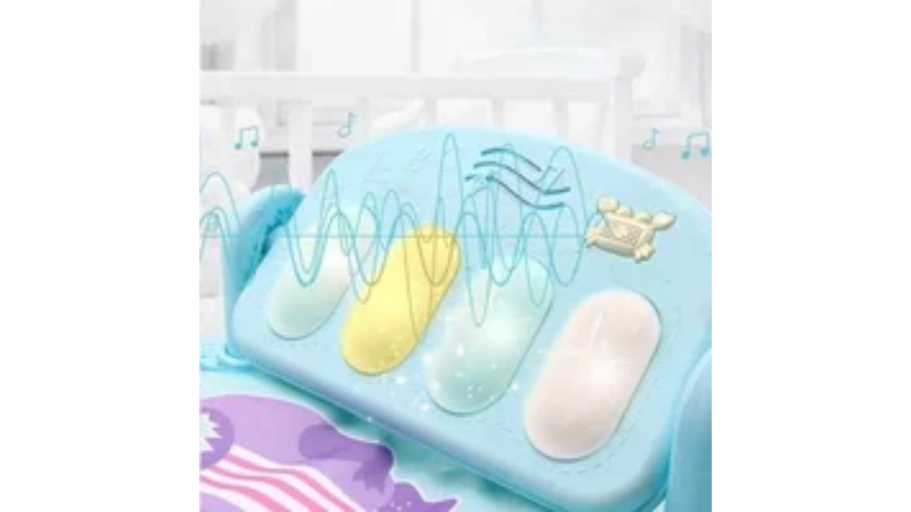

--- FILE ---
content_type: text/html
request_url: https://giphy.com/embed/lnDLXDrgMdI8PqAOfx
body_size: 2251
content:

<!DOCTYPE html>
<html>
    <head>
        <meta charset="utf-8" />
        <title>Animated GIF - Find &amp; Share on GIPHY</title>
        
            <link rel="canonical" href="https://giphy.com/gifs/lnDLXDrgMdI8PqAOfx" />
        
        <meta name="description" content="Discover &amp; share this Animated GIF with everyone you know. GIPHY is how you search, share, discover, and create GIFs." />
        <meta name="author" content="GIPHY" />
        <meta name="keywords" content="Animated GIFs, GIFs, Giphy" />
        <meta name="alexaVerifyID" content="HMyPJIK-pLEheM5ACWFf6xvnA2U" />
        <meta name="viewport" content="width=device-width, initial-scale=1" />
        <meta name="robots" content="noindex, noimageindex, noai, noimageai" />
        <meta property="og:url" content="https://media0.giphy.com/media/v1.Y2lkPWRkYTI0ZDUwZjdtM25ucWQ2ZmNiZm1yMTVlcm94ZTV1OTBxbTUwa2d6M252bjVsdSZlcD12MV9pbnRlcm5hbF9naWZfYnlfaWQmY3Q9Zw/lnDLXDrgMdI8PqAOfx/giphy.gif" />
        <meta property="og:title" content="Animated GIF - Find &amp; Share on GIPHY" />
        <meta property="og:description" content="Discover &amp; share this Animated GIF with everyone you know. GIPHY is how you search, share, discover, and create GIFs." />
        <meta property="og:type" content="video.other" />
        <meta property="og:image" content="https://media0.giphy.com/media/v1.Y2lkPWRkYTI0ZDUwZjdtM25ucWQ2ZmNiZm1yMTVlcm94ZTV1OTBxbTUwa2d6M252bjVsdSZlcD12MV9pbnRlcm5hbF9naWZfYnlfaWQmY3Q9Zw/lnDLXDrgMdI8PqAOfx/200.gif" />
        <meta property="og:site_name" content="GIPHY" />
        <meta property="fb:app_id" content="406655189415060" />
        <meta name="twitter:card" value="player" />
        <meta name="twitter:title" value="Animated GIF - Find &amp; Share on GIPHY" />
        <meta name="twitter:description" value="Discover &amp; share this Animated GIF with everyone you know. GIPHY is how you search, share, discover, and create GIFs." />
        <meta name="twitter:image" value="https://media0.giphy.com/media/v1.Y2lkPWRkYTI0ZDUwZjdtM25ucWQ2ZmNiZm1yMTVlcm94ZTV1OTBxbTUwa2d6M252bjVsdSZlcD12MV9pbnRlcm5hbF9naWZfYnlfaWQmY3Q9Zw/lnDLXDrgMdI8PqAOfx/giphy_s.gif" />
        <meta name="twitter:site" value="@giphy" />
        <style type="text/css">
            html,
            body {
                height: 100%;
            }

            body {
                margin: 0;
                padding: 0;
            }

            .embed {
                background: no-repeat url('https://media0.giphy.com/media/v1.Y2lkPWRkYTI0ZDUwZjdtM25ucWQ2ZmNiZm1yMTVlcm94ZTV1OTBxbTUwa2d6M252bjVsdSZlcD12MV9pbnRlcm5hbF9naWZfYnlfaWQmY3Q9Zw/lnDLXDrgMdI8PqAOfx/200w_s.gif') center center;
                background-size: contain;
                height: 100%;
                width: 100%;
            }
        </style>
    </head>
    <!-- Google Tag Manager -->
    <script>
        ;(function (w, d, s, l, i) {
            w[l] = w[l] || []
            w[l].push({ 'gtm.start': new Date().getTime(), event: 'gtm.js' })
            var f = d.getElementsByTagName(s)[0],
                j = d.createElement(s),
                dl = l != 'dataLayer' ? '&l=' + l : ''
            j.async = true
            j.src = 'https://www.googletagmanager.com/gtm.js?id=' + i + dl
            f.parentNode.insertBefore(j, f)
        })(window, document, 'script', 'dataLayer', 'GTM-WJSSCWX')
    </script>
    <!-- End Google Tag Manager -->

    <script async src="https://www.googletagmanager.com/gtag/js?id=G-VNYPEBL4PG"></script>

    <body>
        <!-- Google Tag Manager (noscript) -->
        <noscript
            ><iframe
                src="https://www.googletagmanager.com/ns.html?id=GTM-WJSSCWX"
                height="0"
                width="0"
                style="display: none; visibility: hidden"
            ></iframe
        ></noscript>
        <!-- End Google Tag Manager (noscript) -->

        <div class="embed"></div>
        <script>
            window.GIPHY_FE_EMBED_KEY = 'eDs1NYmCVgdHvI1x0nitWd5ClhDWMpRE'
            window.GIPHY_API_URL = 'https://api.giphy.com/v1/'
            window.GIPHY_PINGBACK_URL = 'https://pingback.giphy.com'
        </script>
        <script src="/static/dist/runtime.a9eab25a.bundle.js"></script> <script src="/static/dist/gifEmbed.80980e8d.bundle.js"></script>
        <script>
            var Giphy = Giphy || {};
            if (Giphy.renderGifEmbed) {
                Giphy.renderGifEmbed(document.querySelector('.embed'), {
                    gif: {"id": "lnDLXDrgMdI8PqAOfx", "title": "Animated GIF", "images": {"looping": {}, "source": {"url": "https://media0.giphy.com/media/v1.Y2lkPWRkYTI0ZDUwZjdtM25ucWQ2ZmNiZm1yMTVlcm94ZTV1OTBxbTUwa2d6M252bjVsdSZlcD12MV9pbnRlcm5hbF9naWZfYnlfaWQmY3Q9Zw/lnDLXDrgMdI8PqAOfx/source.mov", "width": 480, "height": 480, "size": 89077}, "downsized": {"url": "https://media0.giphy.com/media/v1.Y2lkPWRkYTI0ZDUwZjdtM25ucWQ2ZmNiZm1yMTVlcm94ZTV1OTBxbTUwa2d6M252bjVsdSZlcD12MV9pbnRlcm5hbF9naWZfYnlfaWQmY3Q9Zw/lnDLXDrgMdI8PqAOfx/giphy.gif", "width": 480, "height": 480, "size": 368405}, "downsized_large": {"url": "https://media0.giphy.com/media/v1.Y2lkPWRkYTI0ZDUwZjdtM25ucWQ2ZmNiZm1yMTVlcm94ZTV1OTBxbTUwa2d6M252bjVsdSZlcD12MV9pbnRlcm5hbF9naWZfYnlfaWQmY3Q9Zw/lnDLXDrgMdI8PqAOfx/giphy.gif", "width": 480, "height": 480, "size": 368405}, "downsized_medium": {"url": "https://media0.giphy.com/media/v1.Y2lkPWRkYTI0ZDUwZjdtM25ucWQ2ZmNiZm1yMTVlcm94ZTV1OTBxbTUwa2d6M252bjVsdSZlcD12MV9pbnRlcm5hbF9naWZfYnlfaWQmY3Q9Zw/lnDLXDrgMdI8PqAOfx/giphy.gif", "width": 480, "height": 480, "size": 368405}, "downsized_small": {}, "downsized_still": {"url": "https://media0.giphy.com/media/v1.Y2lkPWRkYTI0ZDUwZjdtM25ucWQ2ZmNiZm1yMTVlcm94ZTV1OTBxbTUwa2d6M252bjVsdSZlcD12MV9pbnRlcm5hbF9naWZfYnlfaWQmY3Q9Zw/lnDLXDrgMdI8PqAOfx/giphy_s.gif", "width": 480, "height": 480, "size": 368405}, "fixed_height": {"url": "https://media0.giphy.com/media/v1.Y2lkPWRkYTI0ZDUwZjdtM25ucWQ2ZmNiZm1yMTVlcm94ZTV1OTBxbTUwa2d6M252bjVsdSZlcD12MV9pbnRlcm5hbF9naWZfYnlfaWQmY3Q9Zw/lnDLXDrgMdI8PqAOfx/200.gif", "width": 200, "height": 200, "size": 68433}, "fixed_height_downsampled": {"url": "https://media0.giphy.com/media/v1.Y2lkPWRkYTI0ZDUwZjdtM25ucWQ2ZmNiZm1yMTVlcm94ZTV1OTBxbTUwa2d6M252bjVsdSZlcD12MV9pbnRlcm5hbF9naWZfYnlfaWQmY3Q9Zw/lnDLXDrgMdI8PqAOfx/200_d.gif", "width": 200, "height": 200, "size": 46962}, "fixed_height_small": {}, "fixed_height_small_still": {}, "fixed_height_still": {"url": "https://media0.giphy.com/media/v1.Y2lkPWRkYTI0ZDUwZjdtM25ucWQ2ZmNiZm1yMTVlcm94ZTV1OTBxbTUwa2d6M252bjVsdSZlcD12MV9pbnRlcm5hbF9naWZfYnlfaWQmY3Q9Zw/lnDLXDrgMdI8PqAOfx/200_s.gif", "width": 200, "height": 200, "size": 15318}, "fixed_width": {"url": "https://media0.giphy.com/media/v1.Y2lkPWRkYTI0ZDUwZjdtM25ucWQ2ZmNiZm1yMTVlcm94ZTV1OTBxbTUwa2d6M252bjVsdSZlcD12MV9pbnRlcm5hbF9naWZfYnlfaWQmY3Q9Zw/lnDLXDrgMdI8PqAOfx/200w.gif", "width": 200, "height": 200, "size": 68433, "webp": "https://media0.giphy.com/media/v1.Y2lkPWRkYTI0ZDUwZjdtM25ucWQ2ZmNiZm1yMTVlcm94ZTV1OTBxbTUwa2d6M252bjVsdSZlcD12MV9pbnRlcm5hbF9naWZfYnlfaWQmY3Q9Zw/lnDLXDrgMdI8PqAOfx/200w.webp", "webp_size": 23940}, "fixed_width_downsampled": {"url": "https://media0.giphy.com/media/v1.Y2lkPWRkYTI0ZDUwZjdtM25ucWQ2ZmNiZm1yMTVlcm94ZTV1OTBxbTUwa2d6M252bjVsdSZlcD12MV9pbnRlcm5hbF9naWZfYnlfaWQmY3Q9Zw/lnDLXDrgMdI8PqAOfx/200w_d.gif", "width": 200, "height": 200, "size": 46962}, "fixed_width_small": {}, "fixed_width_small_still": {}, "fixed_width_still": {"url": "https://media0.giphy.com/media/v1.Y2lkPWRkYTI0ZDUwZjdtM25ucWQ2ZmNiZm1yMTVlcm94ZTV1OTBxbTUwa2d6M252bjVsdSZlcD12MV9pbnRlcm5hbF9naWZfYnlfaWQmY3Q9Zw/lnDLXDrgMdI8PqAOfx/200w_s.gif", "width": 200, "height": 200, "size": 15318}, "original": {"url": "https://media0.giphy.com/media/v1.Y2lkPWRkYTI0ZDUwZjdtM25ucWQ2ZmNiZm1yMTVlcm94ZTV1OTBxbTUwa2d6M252bjVsdSZlcD12MV9pbnRlcm5hbF9naWZfYnlfaWQmY3Q9Zw/lnDLXDrgMdI8PqAOfx/giphy.gif", "width": 480, "height": 480, "size": 368405, "frames": 25, "hash": "e59be594a1ee3c45ef7449e82f62def0", "mp4": "https://media0.giphy.com/media/v1.Y2lkPWRkYTI0ZDUwZjdtM25ucWQ2ZmNiZm1yMTVlcm94ZTV1OTBxbTUwa2d6M252bjVsdSZlcD12MV9pbnRlcm5hbF9naWZfYnlfaWQmY3Q9Zw/lnDLXDrgMdI8PqAOfx/giphy.mp4", "mp4_size": 84969}, "original_mp4": {"width": 480, "height": 480, "mp4": "https://media0.giphy.com/media/v1.Y2lkPWRkYTI0ZDUwZjdtM25ucWQ2ZmNiZm1yMTVlcm94ZTV1OTBxbTUwa2d6M252bjVsdSZlcD12MV9pbnRlcm5hbF9naWZfYnlfaWQmY3Q9Zw/lnDLXDrgMdI8PqAOfx/giphy.mp4", "mp4_size": 84969}, "original_still": {"url": "https://media0.giphy.com/media/v1.Y2lkPWRkYTI0ZDUwZjdtM25ucWQ2ZmNiZm1yMTVlcm94ZTV1OTBxbTUwa2d6M252bjVsdSZlcD12MV9pbnRlcm5hbF9naWZfYnlfaWQmY3Q9Zw/lnDLXDrgMdI8PqAOfx/giphy_s.gif", "width": 480, "height": 480, "size": 91483}, "preview": {}, "preview_gif": {}}, "is_video": false, "tags": [], "cta": {"text": "", "link": ""}, "featured_tags": [], "embed_url": "https://giphy.com/embed/lnDLXDrgMdI8PqAOfx", "relative_url": "/gifs/lnDLXDrgMdI8PqAOfx", "type": "gif", "index_id": 99833628, "slug": "lnDLXDrgMdI8PqAOfx", "url": "https://giphy.com/gifs/lnDLXDrgMdI8PqAOfx", "short_url": null, "bitly_url": null, "username": "Zincera", "rating": "", "source_image_url": null, "source_post_url": "", "source_content_url": null, "source_tld": "", "source_domain": null, "source_caption": "", "source_body": null, "has_attribution": false, "is_hidden": false, "is_removed": false, "is_community": true, "is_anonymous": false, "is_featured": false, "is_realtime": false, "is_indexable": null, "is_sticker": false, "is_preserve_size": null, "is_trending": false, "gps_no_trend": false, "create_datetime": null, "update_datetime": null, "trending_datetime": null, "external_media": null, "import_type": null, "user": {"id": 24003294, "username": "Zincera", "avatar_url": "https://media.giphy.com/avatars/default1.gif", "display_name": "", "user_type": "user", "twitter": "", "is_public": true, "is_verified": false, "is_freelance": false, "is_community": false, "is_upgraded": false, "is_partner_or_artist": false, "suppress_chrome": false, "website_url": "", "twitter_url": "", "facebook_url": "", "instagram_url": "", "tumblr_url": "", "tiktok_url": "", "youtube_url": "", "attribution_display_name": "Zincera", "disable_freelance_popup": false, "name": "Zincera", "about_bio": "", "description": "", "profile_url": "https://giphy.com/channel/Zincera"}, "alt_text": ""},
                    autoPlay: "",
                    hideVideo: false,
                    isTwitter: false,
                    trackingQueryString: 'utm_source=iframe&utm_medium=embed&utm_campaign=Embeds&utm_term='
                })
            }
        </script>
    </body>
</html>
